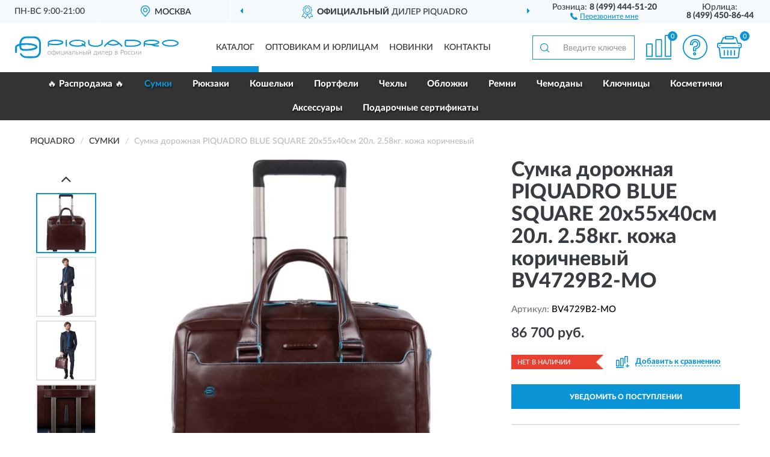

--- FILE ---
content_type: text/html; charset=utf-8
request_url: https://pqrussia.ru/sumka-dorozhnaja-piquadro-blue-square-bv4729b2-mo-20x55x40sm-20l-2-58kg-kozha-korichnevyj
body_size: 11538
content:
<!DOCTYPE html>
<html dir="ltr" lang="ru">
<head>
<meta charset="UTF-8" />
<meta name="viewport" content="width=device-width, initial-scale=1, shrink-to-fit=no" />
<base href="https://pqrussia.ru/" />
<link rel="preload" href="catalog/view/fonts/Lato-Medium.woff2" as="font" type="font/woff2" crossorigin="anonymous" />
<link rel="preload" href="catalog/view/fonts/Lato-Heavy.woff2" as="font" type="font/woff2" crossorigin="anonymous" />
<link rel="preload" href="catalog/view/fonts/Lato-Bold.woff2" as="font" type="font/woff2" crossorigin="anonymous" />
<link rel="preload" href="catalog/view/fonts/font-awesome/fonts/fontawesome-webfont.woff2" as="font" type="font/woff2" crossorigin="anonymous" />
<link rel="preload" href="catalog/view/javascript/jquery/jquery.min.js" as="script" type="text/javascript" />
<link rel="preload" href="catalog/view/theme/coloring/assets/bootstrap/css/bootstrap.min.css" as="style" type="text/css" />
<link rel="preload" href="catalog/view/theme/coloring/stylesheet/style.css?ver=81" as="style" type="text/css" />
<title>PIQUADRO BLUE SQUARE 20x55x40см 20л. 2.58кг. кожа коричневый  BV4729B2-MO. Купить Сумки на Официальном Сайте PIQUADRO в России.</title>
<meta name="description" content="Сумка дорожная PIQUADRO BLUE SQUARE 20x55x40см 20л. 2.58кг. кожа коричневый BV4729B2-MO - ✅ Купить сегодня ❤️ Оригинал c доставкой ✈️ по всей России и Гарантией | Есть 'В наличии' | Лучшая цена 2026 | Звони 8 (499) 444-51-20 | PIQUADRO BLUE SQUARE 20x55x40 20 . 2.58 .: Характеристики, Фото, Отзывы" /><meta name="yandex-verification" content="bdc1fa445e587a0d" /><meta http-equiv="X-UA-Compatible" content="IE=edge">
<link rel="apple-touch-icon" sizes="76x76" href="favicon-76x76.png" />
<link rel="apple-touch-icon" sizes="192x192" href="favicon-192x192.png" />
<link rel="icon" type="image/png" sizes="192x192" href="favicon-192x192.png" />
<meta name="msapplication-config" content="browserconfig.xml" />
<meta name="theme-color" content="#FFFFFF" />
<link href="https://pqrussia.ru/sumka-dorozhnaja-piquadro-blue-square-bv4729b2-mo-20x55x40sm-20l-2-58kg-kozha-korichnevyj" rel="canonical" />
<script src="catalog/view/javascript/jquery/jquery.min.js"></script>
<link href="catalog/view/theme/coloring/assets/bootstrap/css/bootstrap.min.css" rel="stylesheet" type="text/css" />
<link href="catalog/view/theme/coloring/stylesheet/style.css?ver=81" rel="stylesheet" type="text/css" />
</head>
<body class="product-product product-3316">
<header class="nobg">
		<div class="top-menu-bgr-box msk">
		<div class="container">
			<div class="row">
				<div class="working_time col-xs-6 col-sm-3 col-md-3 col-lg-2 text-center">
					<div class="rezim">ПН-ВС 9:00-21:00</div>
				</div>
				<div class="current-city-holder col-xs-6 col-sm-3 col-md-3 col-lg-2 text-center">
					<button type="button" class="btn btn-link current-city"><i></i><span>Москва</span></button>
					<div class="check-city-block">
						<p class="title">Ваш город - <span>Москва</span></p>
						<div class="check-city-button-holder">
							<button class="btn yes-button">Да</button>
							<button class="btn no-button" data-toggle="modal" data-target="#userCity">Выбрать другой город</button>
						</div>
						<p class="check-city-notification">От выбраного города зависят сроки доставки</p>
					</div>	
				</div>
				<div class="top-advantage col-xs-12 text-center msk">
					<div class="advantage" id="advantage_carousel">
						<div class="advantage-block"><span><b>Официальный</b> дилер PIQUADRO</span></div>
						<div class="advantage-block"><span><b>Доставим</b> по всей России</span></div>						<div class="advantage-block"><span><b>До 18 мес.</b> гарантия производителя</span></div>					</div>
				</div>
								<div class="header_address col-lg-3 text-center">
					<div class="address">м. Таганская, ул. Большие Каменщики,<br>д. 6, стр. 1<div class="findus"><a href="https://pqrussia.ru/contacts"><i></i><span>Как нас найти</span></a></div></div>
				</div>
				<div class="header_phone fl_phone col-xs-6 col-sm-3 col-md-3 col-lg-2 text-center">
					<div class="tel">Розница: <b>8 (499) 444-51-20</b></div>
					<div class="call"><a role="button" class="callme"><i></i><span>Перезвоните мне</span></a></div>
				</div>
				<div class="header_phone ul_phone col-xs-6 col-sm-3 col-md-3 col-lg-2 text-center">
					<div class="tel">Юрлица: <b>8 (499) 450-86-44</b></div>
				</div>
							</div>
		</div>
	</div>
			<div class="header-bgr-box nobg">
		<div class="container">
									<div class="row">
				<div class="logo-block col-md-3 col-sm-12 col-xs-12">
					<div id="logo">
					  					  							<a href="https://pqrussia.ru/"><img src="/image/catalog/logo.svg" width="272" height="37" title="PqRussia.ru" alt="PqRussia.ru" class="img-responsive" /></a>
											  					</div>
				</div>
				<div class="catalog-block col-md-5 col-xs-12 text-center">
					<div class="catalog-line text-center">
						<div class="catalog-item text-center">
							<a role="button" onclick="getcatalog();" class="catalog-url">Каталог</a>
						</div>
						<div class="catalog-item text-center">
							<a href="https://pqrussia.ru/contacts-opt" class="opt-url">Оптовикам и юрлицам</a>						</div>
						<div class="catalog-item text-center">
													<a href="https://pqrussia.ru/novinki" class="novinki-url">Новинки</a>												</div>
						<div class="catalog-item text-center">
							<a href="https://pqrussia.ru/contacts" class="contacts-url">Контакты</a>						</div>
					</div>
				</div>
				<div class="cart-block col-md-2 col-sm-4 col-xs-5 text-center">
					<div class="row">
						<div class="cart-item compare-icon col-xs-4">
							<a rel="nofollow" href="https://pqrussia.ru/compare-products/" class="mcompare"><span id="mcompare-total" class="compare-qty">0</span></a>
						</div>
						<div class="cart-item help-icon col-xs-4">
							<a role="button" class="mhelp dropdown-toggle" data-toggle="dropdown"><span style="font-size:0">Справка</span></a>
							<ul class="help-icon-menu dropdown-menu">
								<li><a href="https://pqrussia.ru/dostavka"><i class="fa fa-circle"></i> Доставка</a></li>
								<li><a href="https://pqrussia.ru/oplata"><i class="fa fa-circle"></i> Оплата</a></li>
								<li><a href="https://pqrussia.ru/vozvrat"><i class="fa fa-circle"></i> Возврат</a></li>
							</ul>
						</div>
						<div class="cart-item cart-icon col-xs-4">
							<a rel="nofollow" href="/simplecheckout/" class="mcart"><span id="mcart-total" class="cart-qty">0</span></a>
						</div>
					</div>
				</div>
				<div class="search-block col-md-2 col-sm-8 col-xs-7"><div id="search" class="input-group">
	<span class="input-group-btn"><button type="button" class="btn" id="search-button"><span style="display:block;font-size:0">Поиск</span></button></span>
	<input type="text" name="search" value="" placeholder="Введите ключевое слово" class="form-control" />
</div></div>
			</div>
					</div>
	</div>
			<div class="menu-top-box">
		<div class="container">
			<div id="menu-list-top">
											<div class="menu-item">
					<a href="https://pqrussia.ru/rasprodazha/">🔥 Распродажа 🔥</a>				</div>
								<div class="menu-item">
					<a href="https://pqrussia.ru/sumki/" class="active">Сумки</a>				</div>
								<div class="menu-item">
					<a href="https://pqrussia.ru/rjukzaki/">Рюкзаки</a>				</div>
								<div class="menu-item">
					<a href="https://pqrussia.ru/koshelki/">Кошельки</a>				</div>
								<div class="menu-item">
					<a href="https://pqrussia.ru/portfeli/">Портфели</a>				</div>
								<div class="menu-item">
					<a href="https://pqrussia.ru/chexly/">Чехлы</a>				</div>
								<div class="menu-item">
					<a href="https://pqrussia.ru/oblozhki/">Обложки</a>				</div>
								<div class="menu-item">
					<a href="https://pqrussia.ru/remni/">Ремни</a>				</div>
								<div class="menu-item">
					<a href="https://pqrussia.ru/chemodany/">Чемоданы</a>				</div>
								<div class="menu-item">
					<a href="https://pqrussia.ru/kljuchnitsy/">Ключницы</a>				</div>
								<div class="menu-item">
					<a href="https://pqrussia.ru/kosmetichki/">Косметички</a>				</div>
								<div class="menu-item">
					<a href="https://pqrussia.ru/aksessuary/">Аксессуары</a>				</div>
								<div class="menu-item">
					<a href="https://pqrussia.ru/podarochnye-sertifikaty/">Подарочные сертификаты</a>				</div>
										</div>
					</div>
    </div>
	</header>
<div class="hidden" id="mapdata" data-lat="55.76" data-lon="37.64"></div>
<div class="hidden" id="mapcity" data-text="Москва" data-kladr="7700000000000" data-zip="115172" data-fias="0c5b2444-70a0-4932-980c-b4dc0d3f02b5"></div>
<div class="hidden" id="userip" data-text="18.188.6.139" data-recook="0"></div>
<div class="content-top-box"></div>
<div class="container product-page">
  <div class="row">
	<div class="breadcrumb-line col-sm-12">
		<ul class="breadcrumb" itemscope="" itemtype="http://schema.org/BreadcrumbList">
											<li itemscope="" itemprop="itemListElement" itemtype="http://schema.org/ListItem"><a itemprop="item" href="https://pqrussia.ru/"><span itemprop="name">PIQUADRO</span></a><meta itemprop="position" content="1" /></li>
														<li itemscope="" itemprop="itemListElement" itemtype="http://schema.org/ListItem"><a itemprop="item" href="https://pqrussia.ru/sumki/"><span itemprop="name">Сумки</span></a><meta itemprop="position" content="2" /></li>
														<li itemscope="" itemprop="itemListElement" itemtype="http://schema.org/ListItem" class="active"><span itemprop="name">Сумка дорожная PIQUADRO BLUE SQUARE 20x55x40см 20л. 2.58кг. кожа коричневый</span><link itemprop="item" href="https://pqrussia.ru/sumka-dorozhnaja-piquadro-blue-square-bv4729b2-mo-20x55x40sm-20l-2-58kg-kozha-korichnevyj" /><meta itemprop="position" content="3" /></li>
							</ul>
	</div>
	                <div id="content" class="product-content col-sm-12">
		<div class="row" itemscope itemtype="http://schema.org/Product">
			<div id="product-top" class="col-sm-12">
				<div class="row">
					<div class="top-block col-lg-8 col-md-7 col-sm-6">
						<div class="row">
							<div class="img-block col-sm-12">
																<div class="thumbnails" id="product-mimages">
																													<div class="main-image col-lg-10 col-xs-12" title="Сумка дорожная PIQUADRO BLUE SQUARE 20x55x40см 20л. 2.58кг. кожа коричневый BV4729B2-MO">
											<div class="main-image-block center-block">
												<img id="zoom" src="https://pqrussia.ru/image/cache/catalog/Produkts/sumka-dorojnaya-piquadro-blue-square-20x55x40sm-20l-258kg-koja-korichnevyy-bv4729b2-mo-680x680.webp" width="680" height="680" itemprop="image" data-large="https://pqrussia.ru/image/cache/catalog/Produkts/sumka-dorojnaya-piquadro-blue-square-20x55x40sm-20l-258kg-koja-korichnevyy-bv4729b2-mo-1500x1500.webp" title="Сумка дорожная PIQUADRO BLUE SQUARE 20x55x40см 20л. 2.58кг. кожа коричневый BV4729B2-MO" alt="Сумка дорожная PIQUADRO BLUE SQUARE 20x55x40см 20л. 2.58кг. кожа коричневый BV4729B2-MO" class="zoombig img-responsive center-block" />
																							</div>
										</div>
																														<div class="images-additional col-lg-2 col-xs-12">
											<ul class="image-additional">
																							<li class="thumbnail active" data-href="https://pqrussia.ru/image/cache/catalog/Produkts/sumka-dorojnaya-piquadro-blue-square-20x55x40sm-20l-258kg-koja-korichnevyy-bv4729b2-mo-680x680.webp" data-tmb-large="https://pqrussia.ru/image/cache/catalog/Produkts/sumka-dorojnaya-piquadro-blue-square-20x55x40sm-20l-258kg-koja-korichnevyy-bv4729b2-mo-1500x1500.webp">
													<img src="https://pqrussia.ru/image/cache/catalog/Produkts/sumka-dorojnaya-piquadro-blue-square-20x55x40sm-20l-258kg-koja-korichnevyy-bv4729b2-mo-96x96.webp" width="96" height="96" title="Сумка дорожная PIQUADRO BLUE SQUARE 20x55x40см 20л. 2.58кг. кожа коричневый BV4729B2-MO" alt="Сумка дорожная PIQUADRO BLUE SQUARE 20x55x40см 20л. 2.58кг. кожа коричневый BV4729B2-MO" />
												</li>
																																		<li class="thumbnail" data-href="https://pqrussia.ru/image/cache/catalog/Produkts/sumka-dorojnaya-piquadro-blue-square-20x55x40sm-20l-258kg-koja-korichnevyy-bv4729b2-mo-1-680x680.webp" data-tmb-large="https://pqrussia.ru/image/cache/catalog/Produkts/sumka-dorojnaya-piquadro-blue-square-20x55x40sm-20l-258kg-koja-korichnevyy-bv4729b2-mo-1-1500x1500.webp">
													<img src="https://pqrussia.ru/image/cache/placeholder-96x96.webp" data-lazy="https://pqrussia.ru/image/cache/catalog/Produkts/sumka-dorojnaya-piquadro-blue-square-20x55x40sm-20l-258kg-koja-korichnevyy-bv4729b2-mo-1-96x96.webp" width="96" height="96" title="Сумка дорожная PIQUADRO BLUE SQUARE 20x55x40см 20л. 2.58кг. кожа коричневый BV4729B2-MO" alt="Сумка дорожная PIQUADRO BLUE SQUARE 20x55x40см 20л. 2.58кг. кожа коричневый BV4729B2-MO" />
													<meta itemprop="image" content="https://pqrussia.ru/image/cache/catalog/Produkts/sumka-dorojnaya-piquadro-blue-square-20x55x40sm-20l-258kg-koja-korichnevyy-bv4729b2-mo-1-680x680.webp">
												</li>
																							<li class="thumbnail" data-href="https://pqrussia.ru/image/cache/catalog/Produkts/sumka-dorojnaya-piquadro-blue-square-20x55x40sm-20l-258kg-koja-korichnevyy-bv4729b2-mo-2-680x680.webp" data-tmb-large="https://pqrussia.ru/image/cache/catalog/Produkts/sumka-dorojnaya-piquadro-blue-square-20x55x40sm-20l-258kg-koja-korichnevyy-bv4729b2-mo-2-1500x1500.webp">
													<img src="https://pqrussia.ru/image/cache/placeholder-96x96.webp" data-lazy="https://pqrussia.ru/image/cache/catalog/Produkts/sumka-dorojnaya-piquadro-blue-square-20x55x40sm-20l-258kg-koja-korichnevyy-bv4729b2-mo-2-96x96.webp" width="96" height="96" title="Сумка дорожная PIQUADRO BLUE SQUARE 20x55x40см 20л. 2.58кг. кожа коричневый BV4729B2-MO" alt="Сумка дорожная PIQUADRO BLUE SQUARE 20x55x40см 20л. 2.58кг. кожа коричневый BV4729B2-MO" />
													<meta itemprop="image" content="https://pqrussia.ru/image/cache/catalog/Produkts/sumka-dorojnaya-piquadro-blue-square-20x55x40sm-20l-258kg-koja-korichnevyy-bv4729b2-mo-2-680x680.webp">
												</li>
																							<li class="thumbnail" data-href="https://pqrussia.ru/image/cache/catalog/Produkts/sumka-dorojnaya-piquadro-blue-square-20x55x40sm-20l-258kg-koja-korichnevyy-bv4729b2-mo-3-680x680.webp" data-tmb-large="https://pqrussia.ru/image/cache/catalog/Produkts/sumka-dorojnaya-piquadro-blue-square-20x55x40sm-20l-258kg-koja-korichnevyy-bv4729b2-mo-3-1500x1500.webp">
													<img src="https://pqrussia.ru/image/cache/placeholder-96x96.webp" data-lazy="https://pqrussia.ru/image/cache/catalog/Produkts/sumka-dorojnaya-piquadro-blue-square-20x55x40sm-20l-258kg-koja-korichnevyy-bv4729b2-mo-3-96x96.webp" width="96" height="96" title="Сумка дорожная PIQUADRO BLUE SQUARE 20x55x40см 20л. 2.58кг. кожа коричневый BV4729B2-MO" alt="Сумка дорожная PIQUADRO BLUE SQUARE 20x55x40см 20л. 2.58кг. кожа коричневый BV4729B2-MO" />
													<meta itemprop="image" content="https://pqrussia.ru/image/cache/catalog/Produkts/sumka-dorojnaya-piquadro-blue-square-20x55x40sm-20l-258kg-koja-korichnevyy-bv4729b2-mo-3-680x680.webp">
												</li>
																							<li class="thumbnail" data-href="https://pqrussia.ru/image/cache/catalog/Produkts/sumka-dorojnaya-piquadro-blue-square-20x55x40sm-20l-258kg-koja-korichnevyy-bv4729b2-mo-4-680x680.webp" data-tmb-large="https://pqrussia.ru/image/cache/catalog/Produkts/sumka-dorojnaya-piquadro-blue-square-20x55x40sm-20l-258kg-koja-korichnevyy-bv4729b2-mo-4-1500x1500.webp">
													<img src="https://pqrussia.ru/image/cache/placeholder-96x96.webp" data-lazy="https://pqrussia.ru/image/cache/catalog/Produkts/sumka-dorojnaya-piquadro-blue-square-20x55x40sm-20l-258kg-koja-korichnevyy-bv4729b2-mo-4-96x96.webp" width="96" height="96" title="Сумка дорожная PIQUADRO BLUE SQUARE 20x55x40см 20л. 2.58кг. кожа коричневый BV4729B2-MO" alt="Сумка дорожная PIQUADRO BLUE SQUARE 20x55x40см 20л. 2.58кг. кожа коричневый BV4729B2-MO" />
													<meta itemprop="image" content="https://pqrussia.ru/image/cache/catalog/Produkts/sumka-dorojnaya-piquadro-blue-square-20x55x40sm-20l-258kg-koja-korichnevyy-bv4729b2-mo-4-680x680.webp">
												</li>
																							<li class="thumbnail" data-href="https://pqrussia.ru/image/cache/catalog/Produkts/sumka-dorojnaya-piquadro-blue-square-20x55x40sm-20l-258kg-koja-korichnevyy-bv4729b2-mo-5-680x680.webp" data-tmb-large="https://pqrussia.ru/image/cache/catalog/Produkts/sumka-dorojnaya-piquadro-blue-square-20x55x40sm-20l-258kg-koja-korichnevyy-bv4729b2-mo-5-1500x1500.webp">
													<img src="https://pqrussia.ru/image/cache/placeholder-96x96.webp" data-lazy="https://pqrussia.ru/image/cache/catalog/Produkts/sumka-dorojnaya-piquadro-blue-square-20x55x40sm-20l-258kg-koja-korichnevyy-bv4729b2-mo-5-96x96.webp" width="96" height="96" title="Сумка дорожная PIQUADRO BLUE SQUARE 20x55x40см 20л. 2.58кг. кожа коричневый BV4729B2-MO" alt="Сумка дорожная PIQUADRO BLUE SQUARE 20x55x40см 20л. 2.58кг. кожа коричневый BV4729B2-MO" />
													<meta itemprop="image" content="https://pqrussia.ru/image/cache/catalog/Produkts/sumka-dorojnaya-piquadro-blue-square-20x55x40sm-20l-258kg-koja-korichnevyy-bv4729b2-mo-5-680x680.webp">
												</li>
																							<li class="thumbnail" data-href="https://pqrussia.ru/image/cache/catalog/Produkts/sumka-dorojnaya-piquadro-blue-square-20x55x40sm-20l-258kg-koja-korichnevyy-bv4729b2-mo-6-680x680.webp" data-tmb-large="https://pqrussia.ru/image/cache/catalog/Produkts/sumka-dorojnaya-piquadro-blue-square-20x55x40sm-20l-258kg-koja-korichnevyy-bv4729b2-mo-6-1500x1500.webp">
													<img src="https://pqrussia.ru/image/cache/placeholder-96x96.webp" data-lazy="https://pqrussia.ru/image/cache/catalog/Produkts/sumka-dorojnaya-piquadro-blue-square-20x55x40sm-20l-258kg-koja-korichnevyy-bv4729b2-mo-6-96x96.webp" width="96" height="96" title="Сумка дорожная PIQUADRO BLUE SQUARE 20x55x40см 20л. 2.58кг. кожа коричневый BV4729B2-MO" alt="Сумка дорожная PIQUADRO BLUE SQUARE 20x55x40см 20л. 2.58кг. кожа коричневый BV4729B2-MO" />
													<meta itemprop="image" content="https://pqrussia.ru/image/cache/catalog/Produkts/sumka-dorojnaya-piquadro-blue-square-20x55x40sm-20l-258kg-koja-korichnevyy-bv4729b2-mo-6-680x680.webp">
												</li>
																							<li class="thumbnail" data-href="https://pqrussia.ru/image/cache/catalog/Produkts/sumka-dorojnaya-piquadro-blue-square-20x55x40sm-20l-258kg-koja-korichnevyy-bv4729b2-mo-3-680x680.webp" data-tmb-large="https://pqrussia.ru/image/cache/catalog/Produkts/sumka-dorojnaya-piquadro-blue-square-20x55x40sm-20l-258kg-koja-korichnevyy-bv4729b2-mo-3-1500x1500.webp">
													<img src="https://pqrussia.ru/image/cache/placeholder-96x96.webp" data-lazy="https://pqrussia.ru/image/cache/catalog/Produkts/sumka-dorojnaya-piquadro-blue-square-20x55x40sm-20l-258kg-koja-korichnevyy-bv4729b2-mo-3-96x96.webp" width="96" height="96" title="Сумка дорожная PIQUADRO BLUE SQUARE 20x55x40см 20л. 2.58кг. кожа коричневый BV4729B2-MO" alt="Сумка дорожная PIQUADRO BLUE SQUARE 20x55x40см 20л. 2.58кг. кожа коричневый BV4729B2-MO" />
													<meta itemprop="image" content="https://pqrussia.ru/image/cache/catalog/Produkts/sumka-dorojnaya-piquadro-blue-square-20x55x40sm-20l-258kg-koja-korichnevyy-bv4729b2-mo-3-680x680.webp">
												</li>
																						</ul>
										</div>
																											</div>
																							</div>
																				</div>
					</div>
					<div class="dsc-block col-lg-4 col-md-5 col-sm-6">
						<div class="row">
							<div class="col-sm-12">
																<h1 itemprop="name">Сумка дорожная PIQUADRO BLUE SQUARE 20x55x40см 20л. 2.58кг. кожа коричневый BV4729B2-MO</h1>
																<div class="skurev-info">
																		<div class="sku-info">Артикул: <span itemprop="sku">BV4729B2-MO</span></div>
								</div>
								<meta itemprop="mpn" content="BV4729B2-MO">
																<div class="price-info">
																		<div class="price" itemprop="offers" itemscope itemtype="http://schema.org/Offer">
																				<div>86 700 руб.</div>
										<input type="hidden" name="product_price" value="86 700 руб." />
																				<meta itemprop="price" content="86700">
																														<meta itemprop="priceCurrency" content="RUB">
										<meta itemprop="priceValidUntil" content="2026-01-21">
										<link itemprop="url" href="https://pqrussia.ru/sumka-dorozhnaja-piquadro-blue-square-bv4729b2-mo-20x55x40sm-20l-2-58kg-kozha-korichnevyj" />
										<meta itemprop="seller" content="PqRussia.ru">
										<meta itemprop="itemCondition" content="http://schema.org/NewCondition">
										<meta itemprop="availability" content="http://schema.org/OutOfStock">
																			</div>
																										</div>
								<div class="stock-info">
																																				<div class="stock-status stock-alert-danger">Нет в наличии</div>
									<div class="compare-info">
																			<a role="button" onclick="addcompare('3316');" class="pcompare"><i></i><span>Добавить к сравнению</span></a>
																		</div>
								</div>
																<div id="prodcart" class="addcart">
																		<div>
										<button type="button" id="button-avail" class="btn btn-block notify">УВЕДОМИТЬ О ПОСТУПЛЕНИИ</button>
									</div>
																										</div>
															</div>
						</div>
						<div class="row">
							<div class="col-sm-12">
								<div class="navi-block">
																																													<div class="navi-item navih"><a role="button" id="navih">Характеристики</a></div>
									<div class="navi-item navid"><a role="button" id="navid">Описание</a></div>
									<div class="navi-item navic"><a role="button" id="navic">Комплектация</a></div>
									<div class="navi-item naviv hidden"><a role="button" class="disabled">Видео <i class="fa fa-play-circle" aria-hidden="true"></i></a></div>
								</div>
							</div>
						</div>
						<div class="row">
							<div class="col-sm-12" id="product">
								<div class="panel panel-default panel-dost">
									<div class="panel-body dost">
										<div class="dostavka">
											<div class="delivery-title">
												<span>Доставка в</span><span><a role="button" class="btn btn-link current-city-delivery">Москва</a></span>
											</div>
																						<div class="delivery-methods">
																									<div class="delivery-method delivery-pickup">
														<div class="method-data"><span class="method-title">Самовывоз из магазина</span><span class="method-cost">0 руб.</span></div><div class="method-dop small"><font color="#0a94d5">по предварительному заказу</font><br>(г. Москва, м. Таганская, <br>ул. Большие Каменщики, д. 6, стр. 1)</div>													</div>
																									<div class="delivery-method delivery-citylink">
														<div class="method-data"><span class="method-title">Курьером <span class="small">(1-2 рабочих дня)</span></span><span class="method-cost">0 руб.</span></div>													</div>
																									<div class="delivery-method delivery-pickups">
														<div class="method-data"><span class="method-title">Самовывоз из ПВЗ <span class="small">(1-2 рабочих дня)</span></span><span class="method-cost">0 руб.</span></div>													</div>
																							</div>
																						<div class="dostavka-mapblock">
												<div id="dostavka_map" class="nomap"></div>
												<div class="dostavka-mapbtn"><a class="btn btn-info" role="button">Показать карту</a></div>
											</div>
										</div>
									</div>
								</div>
							</div>
						</div>
					</div>
				</div>
			</div>
						<div id="product-bottom" class="col-sm-12">
								<div class="row">
																																			<div class="specification-block col-lg-4 col-md-6 col-sm-6 col-xs-12">
						<div class="item-specification">
							<h2>ХАРАКТЕРИСТИКИ</h2>
							<div class="haracter">
								<div class="attr-name">Цена</div>
								<div class="attr-text"> - 86 700 руб.</div>
							</div>
														  																<div class="haracter">
									<div class="attr-name">Бренд</div>
									<div class="attr-text"> - Piquadro</div>
								</div>
															  																<div class="haracter" itemprop="additionalProperty" itemtype="https://schema.org/PropertyValue" itemscope>
									<div class="attr-name" itemprop="name">Вес, гр</div>
									<div class="attr-text"> - <span itemprop="value">2.584 </span></div>
								</div>
															  																<div class="haracter">
									<div class="attr-name">Вид замка</div>
									<div class="attr-text"> - С эластично лентой</div>
								</div>
															  																<div class="haracter">
									<div class="attr-name">Высота</div>
									<div class="attr-text"> - 34 - 38 см</div>
								</div>
															  																<div class="haracter">
									<div class="attr-name">Декоративные элементы</div>
									<div class="attr-text"> - Без элементов</div>
								</div>
															  																<div class="haracter">
									<div class="attr-name">Для кого</div>
									<div class="attr-text"> - Унисекс</div>
								</div>
															  																<div class="haracter">
									<div class="attr-name">Застежка</div>
									<div class="attr-text"> - На молнии</div>
								</div>
															  																<div class="haracter">
									<div class="attr-name">Количество внешних карманов</div>
									<div class="attr-text"> - С 1 внешним карманом</div>
								</div>
															  																<div class="haracter">
									<div class="attr-name">Количество отделений внутри</div>
									<div class="attr-text"> - С 2 внутренними отделениями	</div>
								</div>
															  																<div class="haracter">
									<div class="attr-name">Коллекция</div>
									<div class="attr-text"> - Blue Square</div>
								</div>
															  																<div class="haracter">
									<div class="attr-name">Комплектация</div>
									<div class="attr-text"> - На колесах,
С выдвижной ручкой,
С кодовым замком (TSA)</div>
								</div>
															  																<div class="haracter" itemprop="additionalProperty" itemtype="https://schema.org/PropertyValue" itemscope>
									<div class="attr-name" itemprop="name">Материал</div>
									<div class="attr-text"> - <span itemprop="value">Из натуральной кожи</span></div>
								</div>
															  																<div class="haracter">
									<div class="attr-name">Модель</div>
									<div class="attr-text"> - Дорожные</div>
								</div>
															  																<div class="haracter">
									<div class="attr-name">Назначение</div>
									<div class="attr-text"> - Дорожные</div>
								</div>
															  																<div class="haracter">
									<div class="attr-name">Объем</div>
									<div class="attr-text"> - 20</div>
								</div>
															  																<div class="haracter">
									<div class="attr-name">Ориентация</div>
									<div class="attr-text"> - Вертикальные</div>
								</div>
															  																<div class="haracter">
									<div class="attr-name">Особенности</div>
									<div class="attr-text"> - Вмещают А4</div>
								</div>
															  																<div class="haracter">
									<div class="attr-name">Отделение для устройств</div>
									<div class="attr-text"> - 15,6&quot;</div>
								</div>
															  																<div class="haracter">
									<div class="attr-name">Размер</div>
									<div class="attr-text"> - Средние</div>
								</div>
															  																<div class="haracter">
									<div class="attr-name">Способ ношения</div>
									<div class="attr-text"> - На колесиках</div>
								</div>
															  																<div class="haracter">
									<div class="attr-name">Страна-производитель</div>
									<div class="attr-text"> - Италия</div>
								</div>
															  																<div class="haracter">
									<div class="attr-name">Текстура</div>
									<div class="attr-text"> - Гладкие</div>
								</div>
															  																<div class="haracter">
									<div class="attr-name">Толщина</div>
									<div class="attr-text"> - 14 - 18 см</div>
								</div>
															  																<div class="haracter">
									<div class="attr-name">Форма</div>
									<div class="attr-text"> - Прямоугольные</div>
								</div>
															  																<div class="haracter">
									<div class="attr-name">Цвет</div>
									<div class="attr-text"> - Коричневые	</div>
								</div>
															  																<div class="haracter">
									<div class="attr-name">Число ручек</div>
									<div class="attr-text"> - С двумя ручками</div>
								</div>
															  																<div class="haracter">
									<div class="attr-name">Ширина</div>
									<div class="attr-text"> - 38 - 40 см</div>
								</div>
															  																				</div>
					</div>
															<div class="complectation-block col-lg-4 col-md-6 col-sm-6 col-xs-12 pull-right">
						<div class="item-complectation">
							<h2>КОМПЛЕКТАЦИЯ</h2>
							<div><ol><li>На колесах</li><li>С выдвижной ручкой</li><li>С кодовым замком (TSA)</li></ol></div>
						</div>
					</div>
															<div class="description-block col-lg-4 col-md-12 col-xs-12">
						<div class="item-description">
							<h2>ОПИСАНИЕ</h2>
							<div itemprop="description">Сумка дорожная Piquadro BLUE SQUARE (BV4729B2/MO) 20x55x40см 20л. 2.58кг. кожа коричневый</div>
						</div>
					</div>
										<div itemprop="brand" itemtype="https://schema.org/Brand" itemscope><meta itemprop="name" content="PIQUADRO"></div>
					<meta itemprop="category" content="Сумки">				</div>
																<div class="row">
					<div id="product-review" class="col-sm-12">
												<h3>Последние отзывы или вопросы</h3>
												<div class="product-rating">
							<div class="row">
								<div class="col-xs-12 product-star">
																	Нет отзывов о данном товаре.																</div>
																<div class="col-xs-12"><a class="btn btn-primary" data-toggle="collapse" data-parent="#accordion" href="#collapseOne">Написать отзыв или вопрос</a></div>
															</div>
													</div>
												<div id="collapseOne" class="panel-collapse collapse">
							<div class="review-helper">
								<div class="row">
									<div class="col-md-8 col-sm-7 col-xs-12">
										<form id="form-review" class="form-horizontal">
											<div class="form-group">
												<label class="col-lg-2 col-md-3 col-sm-2 col-xs-3 control-label rating-label">Оценка:</label>
												<div class="col-lg-10 col-md-9 col-sm-10 col-xs-8 rating-star">
													<div class="prod-rat">
														<input id="rat1" type="radio" name="rating" value="1" /><label class="rat-star" for="rat1"><i class="fa fa-star"></i></label>
														<input id="rat2" type="radio" name="rating" value="2" /><label class="rat-star" for="rat2"><i class="fa fa-star"></i></label>
														<input id="rat3" type="radio" name="rating" value="3" /><label class="rat-star" for="rat3"><i class="fa fa-star"></i></label>
														<input id="rat4" type="radio" name="rating" value="4" /><label class="rat-star" for="rat4"><i class="fa fa-star"></i></label>
														<input id="rat5" type="radio" name="rating" value="5" /><label class="rat-star" for="rat5"><i class="fa fa-star"></i></label>
													</div>
												</div>
											</div>
											<div class="form-group">
												<label class="col-lg-2 col-md-3 col-sm-12 control-label" for="input-name">Ваше имя:</label>
												<div class="col-lg-10 col-md-9 col-sm-12"><input type="text" name="name" value="" id="input-name" class="form-control" /></div>
											</div>
											<div class="form-group">
												<label class="col-lg-2 col-md-3 col-sm-12 control-label" for="input-review">Комментарий:</label>
												<div class="col-lg-10 col-md-9 col-sm-12"><textarea name="text" rows="5" id="input-review" class="form-control"></textarea></div>
											</div>
											<div class="form-group">
												<label class="col-lg-2 col-md-3 col-sm-12 control-label" for="input-review">Прикрепить фото</label>
												<div class="col-lg-10 col-md-9 col-sm-12">
													<input type="file" style="display:none;" multiple="multiple" id="input_upload" />
													<a role="button" id="button_fclear" class="btn btn-sm" style="display: none;"><i class="fa fa-trash"></i> <span>Удалить</span></a>
													<a role="button" id="button_select" class="btn btn-sm"><i class="fa fa-upload"></i> <span class="entry-files">Загрузить</span></a>
													<div id="review_info_files"></div>
													<div id="review_status_upload"></div>
												</div>
											</div>
											<div class="form-group">
												<label class="col-lg-2 col-md-3 col-sm-12 control-label" for="input-order">Номер заказа:</label>
												<div class="col-md-4 col-sm-6"><input type="text" name="order" value="" id="input-order" class="form-control" /></div>
											</div>
											<div class="row">
												<div class="col-md-6 col-sm-12 notify-checkbox">
													<div class="form-group">
														<div class="checkbox"><label>Уведомить об ответах по e-mail: <input type="checkbox" name="notify" value="1" /></label></div>
													</div>
												</div>
												<div class="col-md-6 col-sm-12 notify-email">
													<div class="form-group">
														<label class="col-md-5 col-sm-3 control-label" for="input-email">Ваш e-mail:</label>
														<div class="col-md-7 col-sm-6"><input type="text" name="email" value="" id="input-email" class="form-control" /></div>
													</div>
												</div>
											</div>
																						<div class="form-group" style="margin-bottom: 0;">
												<div class="col-md-4 col-sm-6 col-lg-offset-2 col-md-offset-3"><a role="button" onclick="addreview('form-review');" class="btn btn-primary btn-block">Отправить отзыв</a></div>
											</div>
										</form>
									</div>
									<div class="col-md-4 col-sm-5 pic-review hidden-xs">
										<div class="pic-image"><img width="165" height="151" src="/image/pic.png" loading="lazy" alt="Write review" /></div>
										<div class="pic-text">Подробно опишите свой опыт взаимодействия с магазином.<br>Расскажите, как вас обслуживали при выборе, заказе, доставке, возврате товара, о самом товаре и опыте его использования.</div>
									</div>
								</div>
							</div>
						</div>
												<div id="review"></div>
					</div>
				</div>
							</div>
		</div>
	</div>
    </div>
	</div>
<div id="lowprice" class="modal" tabindex="-1" role="dialog"><div class="modal-dialog modal-sm" role="document"><div class="modal-content"></div></div></div>
<div id="downprice" class="modal" tabindex="-1" role="dialog"><div class="modal-dialog modal-sm" role="document"><div class="modal-content"></div></div></div>
<div id="oneclick" class="modal" tabindex="-1" role="dialog"><div class="modal-dialog modal-sm" role="document"><div class="modal-content"></div></div></div>
<div id="avail" class="modal" tabindex="-1" role="dialog"><div class="modal-dialog modal-sm" role="document"><div class="modal-content"></div></div></div>
<div id="schet" class="modal" tabindex="-1" role="dialog"><div class="modal-dialog" role="document"><div class="modal-content"></div></div></div>
<script>
var ccveta = '290';
var hcveta = 0;
var cpmin = 1;
var cpbox = 1;
var cpshag = 1;
var cpredel = 0;
var amgslider = null;
function getimgcarusel() {
if (window.innerWidth > 1199) {if (amgslider) {amgslider.slick("unslick");}
amgslider = $('#product-mimages .image-additional').slick({vertical: true, verticalSwiping: true, infinite: false, rows: 1, slidesPerRow: 1, slidesToShow: 5, slidesToScroll: 3,prevArrow: '<button type="button" aria-label="Prev" class="btn btn-block slick-prev"><i class="fa fa-angle-up fa-2x"></i></button>',
nextArrow: '<button type="button" aria-label="Next" class="btn btn-block slick-next"><i class="fa fa-angle-down fa-2x"></i></button>'});} else {if (amgslider) {amgslider.slick("unslick");}$('#product-mimages .image-additional img[data-lazy]').each(function () {var lim = $(this); lim.on('load', function () {lim.removeAttr('data-lazy')});lim.attr('src', lim.attr('data-lazy'));});}}
$(document).ready(function() {getimgcarusel();
$(document).delegate('.image-additional li img', 'click', function() {var that = $(this).parent();$(".image-additional li").removeClass('active');$('.zoombig').attr("src", $(that).data("href")).attr("data-large", $(that).data("tmb-large"));$(that).addClass('active');});
window.addEventListener("resize", getimgcarusel, false);});
function addcompare(pid) {$.ajax({url: 'index.php?route=product/compare/add', type: 'post', data: 'product_id=' + pid, dataType: 'json', success: function(json) {if (json['success']) {$('#product-top .pcompare').addClass('iscompare').removeAttr('onclick').attr('href', 'index.php?route=product/compare');$('#product-top .pcompare span').text('Открыть сравнение');$('#mcompare-total').html(json['total']);}}});}
$('#button_fclear').on('click', function() {var fdata = $('#send-form :input');
$.ajax({url: 'index.php?route=product/product/delfiles', type: 'post', data: fdata, dataType: 'json', beforeSend: function() {$('#button_fclear').hide();},success: function(json) {if (json['success']) {$('#input_upload, #review_info_files, #review_status_upload').empty().hide(); $('#button_select .entry-files').css('display', 'inline');$('#button_select').css('display', 'inline-block');}}});});
$('#button_select').on('click', function() {$('#input_upload').click();});
$('#input_upload').on('change', function(event) {var files = this.files;event.stopPropagation();event.preventDefault();var data = new FormData();
$.each(files, function(key, value){data.append(key, value);});var tfiles = $('#review_info_files input[name^=\'attachments\']').length;
$.ajax({url: 'index.php?route=product/product/uploadattach&tfiles='+ tfiles, type: 'post', data: data, cache: false, dataType: 'json', responseType: 'json', processData: false, contentType: false,
beforeSend: function() {$('#button_select').hide();$('#review_status_upload').empty();$('#button_select').after('<img src="/catalog/view/theme/coloring/image/loading.gif" alt="loading" class="loading" style="padding-right: 5px;" />');},
success: function(json){$('#input_upload').empty();$('.loading').remove();
if (json['files_path']) {$.each(json['files_path'], function(index, value){if (value.error) {$('#review_info_files').append('<span class="text-warning">'+ value.filename +' ('+ value.error +')</span>');} else {$('#review_info_files').append('<span class="text-success">'+ value.filename +'</span><input type="hidden" name="attachments[]" value="'+ value.code +'" />');}});$('#review_info_files').fadeIn('slow');}
if (json['error']) {$('#review_status_upload').append('<div class="text-warning">' + json['error'] + '</div>');$('#review_status_upload').fadeIn('slow');}
$('#button_fclear').css('display', 'inline-block');},error: function(xhr, ajaxOptions, thrownError) {$('#input_upload').empty();$('.loading').remove();$('#button_select').css('display', 'inline-block');console.log(thrownError + "\r\n" + xhr.statusText + "\r\n" + xhr.responseText);}
});});
$('#navic').on('click', function() {document.removeEventListener("scroll", createpmap, {passive: true, once: true});var navic_top = ($('#product-bottom .item-complectation').offset().top);$('html, body').animate({ scrollTop: navic_top }, 800);});
$('#navih').on('click', function() {document.removeEventListener("scroll", createpmap, {passive: true, once: true});var navih_top = ($('#product-bottom .item-specification').offset().top);$('html, body').animate({ scrollTop: navih_top }, 800);});
$('#navid').on('click', function() {document.removeEventListener("scroll", createpmap, {passive: true, once: true});var navid_top = ($('#product-bottom .item-description').offset().top);$('html, body').animate({ scrollTop: navid_top }, 800);});
$('#naviv').on('click', function() {document.removeEventListener("scroll", createpmap, {passive: true, once: true});var naviv_top = ($('#product-middle .video-block').offset().top);$('html, body').animate({ scrollTop: naviv_top }, 800);});
$('#button-cart').on('click', function() {
$.ajax({url: 'index.php?route=checkout/cart/add', type: 'post',
data: $('#prodcart input[type=\'text\'], #prodcart input[type=\'hidden\'], #prodcart input[type=\'radio\']:checked, #prodcart input[type=\'checkbox\']:checked, #prodcart select, #prodcart textarea'),
dataType: 'json', beforeSend: function() {}, complete: function() {setgol('ADDTOCART');},
success: function(json) {
if (json['success']) {$('#mcart-total').html(json['cart_qty']);
$('#modal-cart .modal-content').load('index.php?route=checkout/cart/minicart', function() {$('#modal-cart').modal('show');});
window.dataLayer = window.dataLayer || [];
dataLayer.push({"ecommerce": {"add": {
"products": [{"id": "3316","name": "Сумка дорожная PIQUADRO BLUE SQUARE 20x55x40см 20л. 2.58кг. кожа коричневый BV4729B2-MO",
"price": 86700.00, 
"brand": "PIQUADRO","category": "Сумки","quantity": json['add_qty']}]}}});
}}});});
function addreview(rf) {
$.ajax({url: 'index.php?route=product/product/write&product_id=3316', type: 'post', dataType: 'json', data: $('#'+ rf).serialize(), beforeSend: function() {$('.alert-success, .alert-danger').remove();},
success: function(json) {if (json['error']) {$('#'+ rf).after('<div class="alert alert-danger" style="display:none;"><i class="fa fa-exclamation-circle"></i> ' + json['error'] + '</div>');$('#product-review .alert').slideDown();}
if (json['success']) {$('#'+ rf).after('<div class="alert alert-success" style="display:none;"><i class="fa fa-check-circle"></i> ' + json['success'] + '</div>');$('#'+ rf).slideUp(400, function() {$(this).remove();$('#product-review .alert').slideDown();});}}});}
function addanswer(rid) {
html = '<form id="form-review-'+ rid +'" class="form-horizontal" style="display:none;">';
html += ' <input type="hidden" name="parent_id" value="'+ rid +'" />';
html += ' <div class="form-group"><label class="col-sm-2 control-label">Ваше имя:</label><div class="col-sm-10"><input type="text" name="name" value="" class="form-control" /></div></div>';
html += ' <div class="form-group"><label class="col-sm-2 control-label">Комментарий:</label><div class="col-sm-10"><textarea name="text" rows="4" class="form-control"></textarea></div></div>';
html += ' <div class="form-group"><div class="col-sm-10 col-sm-offset-2"><a role="button" onclick="addreview(\'form-review-'+ rid +'\');" class="btn btn-primary">Отправить отзыв</a></div></div>';
html += '</form>';$('#answer_'+ rid).append(html);$('#answer_'+ rid +' .btn-link').remove();$('#answer_'+ rid +' form').slideDown();}
$(document).ready(function() {
$('#product-top .review-info .count-rev').on('click', goblock_rev);
$('#product-top .last-review .more-button').on('click', goblock_rev);
$('#form-review input[name=\'notify\']').click(function() {if ($(this).prop('checked')) {$('#form-review .notify-email').show('slow');} else {$('#form-review .notify-email').hide('slow');}});
$('#collapseOne').on('hide.bs.collapse', function() {$('#product-review .product-rating a.btn').removeClass('grey');});
$('#collapseOne').on('show.bs.collapse', function() {$('#product-review .product-rating a.btn').addClass('grey');});
$('#input_quantity').on('focusout', function() {let $input = $(this);let nval = parseInt($input.val());
if (isNaN(nval)) {nval = cpmin;}
if (cpredel > 0) {if (nval > cpredel) {let qcof = Math.floor(nval / cpbox);nval = cpredel + (cpbox * qcof);}} else {if (cpbox > 1) {let qcof = Math.floor(nval / cpbox);nval = (cpbox * qcof);}}
if (nval < cpmin) {nval = cpmin;}
$input.val(nval).change();});
$('#pminus').click(function() {let $input = $('#input_quantity');let nval = parseInt($input.val());let mishag = cpshag;
if (isNaN(nval)) {nval = cpmin;}
if (cpredel > 0) {if ((nval - mishag) > cpredel) {mishag = cpbox;}}
nval = (nval - mishag);
if (nval < cpmin) {nval = cpmin;}
$input.val(nval).change();return false;});
$('#pplus').click(function() {let $input = $('#input_quantity');let nval = parseInt($input.val());let plshag = cpshag;
if (isNaN(nval)) {nval = cpmin;}
if (cpredel > 0) {if ((nval + plshag) > cpredel) {plshag = cpbox;}}
nval = (nval + plshag);$input.val(nval).change();return false;});
if (window.innerWidth > 767) {$("#zoom").imagezoomsl({innerzoom: true, zoomrange: [2, 2]});}
$('#product .dostavka-mapbtn a.btn').bind('click', showdmap);
window.addEventListener("resize", pdmyresize, false);
window.addEventListener("pageshow", imgpad, {once: true});
window.addEventListener("pageshow", function() {
var dloc = String(document.location);if (dloc.indexOf('#prev') != -1) {goblock_rev();}
setTimeout(function() {window.dataLayer = window.dataLayer || [];
dataLayer.push({"ecommerce": {"detail": {"products": [{"id": "3316", "name": "Сумка дорожная PIQUADRO BLUE SQUARE 20x55x40см 20л. 2.58кг. кожа коричневый BV4729B2-MO",
"price": 86700.00,
"brand": "PIQUADRO", "category": "Сумки"}]}}});}, 4000);}, {once: true});
$('#button-lowprice').on('click', function() {$('#lowprice .modal-content').empty().load('index.php?route=module/lowprice/open', function() {$('#lowprice .product_id').val('3316');});$('#lowprice').modal('show');});
$('#button-downprice').on('click', function() {$('#downprice .modal-content').empty().load('index.php?route=module/avail/opend', function() {$('#downprice .product_id').val('3316');});$('#downprice').modal('show');});
$('#button-oneclick').on('click', function() {$('#oneclick .modal-content').empty().load('index.php?route=module/oneclick/open&product_id=3316');$('#oneclick').modal('show');});
$('#button-avail').on('click', function() {$('#avail .modal-content').empty().load('index.php?route=module/avail/open', function() {$('#avail .product_id').val('3316');});$('#avail').modal('show');});
$('#button-schet').on('click', function() {$('#schet .modal-content').empty().load('index.php?route=module/schet/open&product_id=3316');$('#schet').modal('show');});
});
</script>
<footer>
<!--noindex-->
	<div class="subscribe-footer nobg">
		<div class="container sub-container">
			<div class="fsubscribe-form">
				<div class="label-title">ПОДПИСКА<wbr> PIQUADRO</div>
				<div class="label-text">Подпишись, чтобы получать информацию о эксклюзивных предложениях,<br class="visible-sm visible-xs"> поступлениях, событиях и многом другом</div>
				<div class="form-block">
					<form class="form-inline">
					  <div class="form-group">
						<input type="email" id="subemail" name="email" value="" placeholder="Электронная почта" class="form-control" />
						<label style="font-size:0" for="subemail">Электронная почта</label>
					  </div>
					  <a class="btn btn-primary btn-lg btn-subaction" role="button">ПОДПИСАТЬСЯ</a>
					</form>
				</div>
				<div class="form-text">Подписываясь, Вы соглашаетесь с <a href="https://pqrussia.ru/politika-konfidentsialnosti">Политикой Конфиденциальности</a> <br class="visible-sm visible-xs">и <a href="https://pqrussia.ru/terms-customer">Условиями пользования</a> PIQUADRO</div>
			</div>
		</div>
	</div>
<!--/noindex-->
	<div class="footer-container">
		<div class="container">
			<div class="row">
				<div class="footer-blocks col-md-12 col-xs-12">
					<div class="row">
						<div class="footer-blockl col-md-3 col-sm-6 col-xs-6">
							<div class="footer-logo"><img src="/image/catalog/logo.svg" class="img-responsive" width="272" height="37" alt="logo" /></div>															<div class="footer-phone">8 (499) 444-51-20</div>														<div class="footer-rejim">ПН-ВС 9:00-21:00</div>
						</div>
						<div class="footer-block col-md-3 col-sm-6 col-xs-6">
							<div class="h5"><span>Информация</span></div>
							<ul class="list-unstyled">
								<li><i class="fa fa-circle"></i><a href="https://pqrussia.ru/dostavka">Доставка</a></li>
								<li><i class="fa fa-circle"></i><a href="https://pqrussia.ru/oplata">Оплата</a></li>
								<li><i class="fa fa-circle"></i><a href="https://pqrussia.ru/vozvrat">Возврат товара</a></li>
							</ul>
						</div>
						<div class="clearfix visible-sm visible-xs"></div>
						<div class="footer-block col-md-3 col-sm-6 col-xs-6">
							<div class="h5"><span>Служба поддержки</span></div>
							<ul class="list-unstyled">
								<li><i class="fa fa-circle"></i><a href="https://pqrussia.ru/contacts">Контакты</a></li>
								<li><i class="fa fa-circle"></i><a href="https://pqrussia.ru/sitemap">Карта сайта</a></li><!--noindex-->
								<li><i class="fa fa-circle"></i><a href="https://pqrussia.ru/oferta">Публичная оферта</a></li>
								<li><i class="fa fa-circle"></i><a href="https://pqrussia.ru/terms-customer">Пользовательское соглашение</a></li><!--/noindex-->
							</ul>
						</div>
						<div class="footer-block col-md-3 col-sm-6 col-xs-6">
							<div class="h5"><span>Дополнительно</span></div>
							<ul class="list-unstyled">
								<li><i class="fa fa-circle"></i><a href="https://pqrussia.ru/blog/">Блог</a></li>																<li><i class="fa fa-circle"></i><a href="https://pqrussia.ru/skidki">Скидки</a></li><!--noindex-->
								<li><i class="fa fa-circle"></i><a href="https://pqrussia.ru/politika-konfidentsialnosti">Политика конфиденциальности</a></li><!--/noindex-->
							</ul>
						</div>
					</div>
				</div>
			</div>
		</div>
		<div class="offerts-line">
			<div class="offerts">Вся информация на сайте носит исключительно информационный характер и ни при каких условиях не является публичной офертой, определяемой положениями Статьи 437(2) Гражданского кодекса РФ.</div>
		</div>
	</div>
	<div class="hidden" itemscope itemtype="http://schema.org/Organization">
		<meta itemprop="name" content="PqRussia.ru">
		<meta itemprop="legalName" content='Интернет-магазин "PIQUADRO"'>
		<meta itemprop="address" content="г. Москва, м. Таганская, ул. Большие Каменщики, д. 6, стр. 1">
		<meta itemprop="description" content="Официальный магазин PIQUADRO в России">		<meta itemprop="email" content="order@pqrussia.ru">
		<meta itemprop="telephone" content="8 (499) 444-51-20">		<link itemprop="url" href="https://pqrussia.ru/" />
	</div>
	
	<span id="yandex_tid" class="hidden" data-text="65308435"></span>
	<span id="yandex_tidc" class="hidden" data-text=""></span>
	<span id="yandex_tido" class="hidden" data-text="92325281"></span>
	<span id="ga_tid" class="hidden" data-text="GTM-TNXP97C"></span>
	<span id="roi_on" class="hidden" data-text="0"></span>
	<span id="usewebp" class="hidden" data-text="1"></span>
	<span id="subon" class="hidden" data-text="0"></span>
	<span id="acupon" class="hidden" data-text="0"></span>
</footer>
				<span id="scroll-top-button"><i class="fa fa-arrow-circle-up"></i></span>
								<div id="mango_callme" class="mango-callback hidden no-fixedsocial" data-settings='{"type": "", "id": "MTAwMTg3Njk=","autoDial": "0", "lang": "ru-ru", "host":"widgets.mango-office.ru/", "errorMessage": "В данный момент наблюдаются технические проблемы и совершение звонка невозможно"}'></div>
								<script>
function mncript() {
var mngtimer = setTimeout(function() {
let scrm = document.createElement('script');scrm.async = true;scrm.src = 'catalog/view/javascript/mango.js';document.body.append(scrm);
$('#scroll-top-button').addClass('has-mango');
$('#mango_callme').removeClass('hidden');
var ibnpt = 0;var bnpinterval_id = setInterval(function(){
if (ibnpt < 10) {if ($('#mango_callme button.button-widget-open').length) {bnprmresize();clearInterval(bnpinterval_id);}} else {clearInterval(bnpinterval_id);}
ibnpt += 1;}, 1000);}, 5100);}
$(document).ready(function() {window.addEventListener("pageshow", mncript, {once: true});});
</script>
<div class="modal" id="userCity">
<div class="modal-dialog modal-sm"><div class="modal-content"><div class="modal-header"><button type="button" class="close" data-dismiss="modal" aria-hidden="true">&times;</button><div class="modal-title">Укажите Ваш город</div></div>
<div class="modal-body"><input id="cityNameField" type="text" placeholder="Введите город" /></div></div></div></div>
<script src="catalog/view/theme/coloring/assets/bootstrap/js/bootstrap.min.js"></script>
<script src="catalog/view/theme/coloring/assets/common.js?ver=81"></script>
<script src="catalog/view/theme/coloring/assets/slick/slick.min.js?ver=81"></script>
<script src="catalog/view/javascript/zoomsl-3.0.js?ver=81"></script>
<script src="catalog/view/theme/coloring/assets/owl-carousel/owl.carousel.min.js?ver=81"></script>
<div id="callme_modal" class="modal" tabindex="-1" role="dialog"><div class="modal-dialog modal-sm" role="document"><div class="modal-content"></div></div></div>
<div id="modal-cart" class="modal" tabindex="-1" role="dialog"><div class="modal-dialog" role="document"><div class="modal-content checkout-buy"></div></div></div>
<link href="catalog/view/fonts/font-awesome/css/font-awesome.min.css" rel="stylesheet" type="text/css" />
<link rel="preload" href="catalog/view/javascript/suggestions/suggestions.css" as="style" onload="this.onload=null;this.rel='stylesheet'">
<noscript><link rel="stylesheet" href="catalog/view/javascript/suggestions/suggestions.css"></noscript>
<script async src="catalog/view/javascript/suggestions/jquery.suggestions.min.js"></script>
</body>
</html>